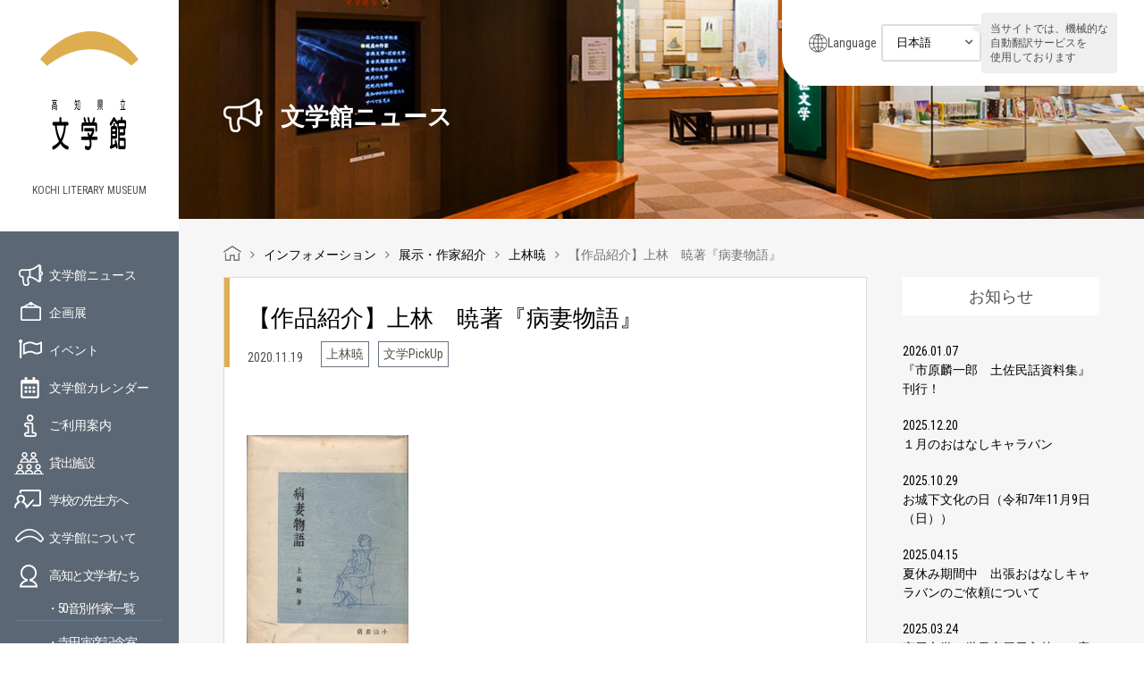

--- FILE ---
content_type: text/html; charset=UTF-8
request_url: https://www.kochi-bungaku.com/5744/
body_size: 15303
content:
<!DOCTYPE html>
<html lang="ja">
<head>
<meta charset="UTF-8">
<title>
【作品紹介】上林　暁著『病妻物語』 - 高知県立文学館</title>
<meta http-equiv="X-UA-Compatible" content="IE=edge,chrome=1" />
<meta name="viewport" id="viewport" content="width=device-width,initial-scale=1.0,minimum-scale=1.0,maximum-scale=1.0,user-scalable=no" />
<link rel="alternate" type="application/rss+xml" title="高知県立文学館" href="https://www.kochi-bungaku.com/feed/">
<link rel="stylesheet" href="https://www.kochi-bungaku.com/wp-content/themes/kochi-bungaku/css/font-awesome.min.css">
<link rel="stylesheet" href="https://www.kochi-bungaku.com/wp-content/themes/kochi-bungaku/js/bxslider/jquery.bxslider.css">
<link rel="stylesheet" href="https://www.kochi-bungaku.com/wp-content/themes/kochi-bungaku/css/slick.css">
<link rel="stylesheet" href="https://www.kochi-bungaku.com/wp-content/themes/kochi-bungaku/css/slick-theme.css">
<link rel="stylesheet" href="https://www.kochi-bungaku.com/wp-content/themes/kochi-bungaku/css/style.css">
<link rel="stylesheet" href="https://www.kochi-bungaku.com/wp-content/themes/kochi-bungaku/css/style_new.css">
<link rel="stylesheet" href="https://www.kochi-bungaku.com/wp-content/themes/kochi-bungaku/css/style_202203.css">
<link rel="stylesheet" href="https://www.kochi-bungaku.com/wp-content/themes/kochi-bungaku/css/editor-style.css">
<!-- Google Tag Manager --> 
<script>(function(w,d,s,l,i){w[l]=w[l]||[];w[l].push({'gtm.start':
new Date().getTime(),event:'gtm.js'});var f=d.getElementsByTagName(s)[0],
j=d.createElement(s),dl=l!='dataLayer'?'&l='+l:'';j.async=true;j.src=
'https://www.googletagmanager.com/gtm.js?id='+i+dl;f.parentNode.insertBefore(j,f);
})(window,document,'script','dataLayer','GTM-WHNVJSX');</script> 
<!-- End Google Tag Manager -->
<meta name='robots' content='index, follow, max-image-preview:large, max-snippet:-1, max-video-preview:-1' />

	<!-- This site is optimized with the Yoast SEO plugin v26.5 - https://yoast.com/wordpress/plugins/seo/ -->
	<meta name="description" content="【本の情報】 単行本：1948（昭和23）年６月小山書店刊" />
	<link rel="canonical" href="https://www.kochi-bungaku.com/5744/" />
	<meta property="og:locale" content="ja_JP" />
	<meta property="og:type" content="article" />
	<meta property="og:title" content="【作品紹介】上林　暁著『病妻物語』 - 高知県立文学館" />
	<meta property="og:description" content="【本の情報】 単行本：1948（昭和23）年６月小山書店刊" />
	<meta property="og:url" content="https://www.kochi-bungaku.com/5744/" />
	<meta property="og:site_name" content="高知県立文学館" />
	<meta property="article:published_time" content="2020-11-19T05:04:59+00:00" />
	<meta property="og:image" content="https://www.kochi-bungaku.com/wp-content/uploads/2020/10/659a5fe4a1f8925f2f336732ee6bd976-345x480.jpg" />
	<meta name="author" content="miwa_okamoto" />
	<meta name="twitter:card" content="summary_large_image" />
	<meta name="twitter:label1" content="執筆者" />
	<meta name="twitter:data1" content="miwa_okamoto" />
	<script type="application/ld+json" class="yoast-schema-graph">{"@context":"https://schema.org","@graph":[{"@type":"WebPage","@id":"https://www.kochi-bungaku.com/5744/","url":"https://www.kochi-bungaku.com/5744/","name":"【作品紹介】上林　暁著『病妻物語』 - 高知県立文学館","isPartOf":{"@id":"https://www.kochi-bungaku.com/#website"},"primaryImageOfPage":{"@id":"https://www.kochi-bungaku.com/5744/#primaryimage"},"image":{"@id":"https://www.kochi-bungaku.com/5744/#primaryimage"},"thumbnailUrl":"https://www.kochi-bungaku.com/wp-content/uploads/2020/10/659a5fe4a1f8925f2f336732ee6bd976-345x480.jpg","datePublished":"2020-11-19T05:04:59+00:00","author":{"@id":"https://www.kochi-bungaku.com/#/schema/person/ad4fa6e83e34e42dd7076bb6ab8a4316"},"description":"【本の情報】 単行本：1948（昭和23）年６月小山書店刊","breadcrumb":{"@id":"https://www.kochi-bungaku.com/5744/#breadcrumb"},"inLanguage":"ja","potentialAction":[{"@type":"ReadAction","target":["https://www.kochi-bungaku.com/5744/"]}]},{"@type":"ImageObject","inLanguage":"ja","@id":"https://www.kochi-bungaku.com/5744/#primaryimage","url":"https://www.kochi-bungaku.com/wp-content/uploads/2020/10/659a5fe4a1f8925f2f336732ee6bd976-scaled.jpg","contentUrl":"https://www.kochi-bungaku.com/wp-content/uploads/2020/10/659a5fe4a1f8925f2f336732ee6bd976-scaled.jpg","width":1839,"height":2560},{"@type":"BreadcrumbList","@id":"https://www.kochi-bungaku.com/5744/#breadcrumb","itemListElement":[{"@type":"ListItem","position":1,"name":"ホーム","item":"https://www.kochi-bungaku.com/"},{"@type":"ListItem","position":2,"name":"インフォメーション","item":"https://www.kochi-bungaku.com/information/"},{"@type":"ListItem","position":3,"name":"【作品紹介】上林　暁著『病妻物語』"}]},{"@type":"WebSite","@id":"https://www.kochi-bungaku.com/#website","url":"https://www.kochi-bungaku.com/","name":"高知県立文学館","description":"","potentialAction":[{"@type":"SearchAction","target":{"@type":"EntryPoint","urlTemplate":"https://www.kochi-bungaku.com/?s={search_term_string}"},"query-input":{"@type":"PropertyValueSpecification","valueRequired":true,"valueName":"search_term_string"}}],"inLanguage":"ja"},{"@type":"Person","@id":"https://www.kochi-bungaku.com/#/schema/person/ad4fa6e83e34e42dd7076bb6ab8a4316","name":"miwa_okamoto","image":{"@type":"ImageObject","inLanguage":"ja","@id":"https://www.kochi-bungaku.com/#/schema/person/image/","url":"https://secure.gravatar.com/avatar/c6ac894f425062a21eb2d6d7d2c1685bc140f476ca807b79692935b222ddc9bc?s=96&d=mm&r=g","contentUrl":"https://secure.gravatar.com/avatar/c6ac894f425062a21eb2d6d7d2c1685bc140f476ca807b79692935b222ddc9bc?s=96&d=mm&r=g","caption":"miwa_okamoto"},"url":"https://www.kochi-bungaku.com/author/miwa_okamoto/"}]}</script>
	<!-- / Yoast SEO plugin. -->


<link rel='dns-prefetch' href='//stats.wp.com' />
<link rel='dns-prefetch' href='//v0.wordpress.com' />
<link rel="alternate" title="oEmbed (JSON)" type="application/json+oembed" href="https://www.kochi-bungaku.com/wp-json/oembed/1.0/embed?url=https%3A%2F%2Fwww.kochi-bungaku.com%2F5744%2F" />
<link rel="alternate" title="oEmbed (XML)" type="text/xml+oembed" href="https://www.kochi-bungaku.com/wp-json/oembed/1.0/embed?url=https%3A%2F%2Fwww.kochi-bungaku.com%2F5744%2F&#038;format=xml" />
<style id='wp-img-auto-sizes-contain-inline-css' type='text/css'>
img:is([sizes=auto i],[sizes^="auto," i]){contain-intrinsic-size:3000px 1500px}
/*# sourceURL=wp-img-auto-sizes-contain-inline-css */
</style>
<style id='wp-emoji-styles-inline-css' type='text/css'>

	img.wp-smiley, img.emoji {
		display: inline !important;
		border: none !important;
		box-shadow: none !important;
		height: 1em !important;
		width: 1em !important;
		margin: 0 0.07em !important;
		vertical-align: -0.1em !important;
		background: none !important;
		padding: 0 !important;
	}
/*# sourceURL=wp-emoji-styles-inline-css */
</style>
<style id='wp-block-library-inline-css' type='text/css'>
:root{--wp-block-synced-color:#7a00df;--wp-block-synced-color--rgb:122,0,223;--wp-bound-block-color:var(--wp-block-synced-color);--wp-editor-canvas-background:#ddd;--wp-admin-theme-color:#007cba;--wp-admin-theme-color--rgb:0,124,186;--wp-admin-theme-color-darker-10:#006ba1;--wp-admin-theme-color-darker-10--rgb:0,107,160.5;--wp-admin-theme-color-darker-20:#005a87;--wp-admin-theme-color-darker-20--rgb:0,90,135;--wp-admin-border-width-focus:2px}@media (min-resolution:192dpi){:root{--wp-admin-border-width-focus:1.5px}}.wp-element-button{cursor:pointer}:root .has-very-light-gray-background-color{background-color:#eee}:root .has-very-dark-gray-background-color{background-color:#313131}:root .has-very-light-gray-color{color:#eee}:root .has-very-dark-gray-color{color:#313131}:root .has-vivid-green-cyan-to-vivid-cyan-blue-gradient-background{background:linear-gradient(135deg,#00d084,#0693e3)}:root .has-purple-crush-gradient-background{background:linear-gradient(135deg,#34e2e4,#4721fb 50%,#ab1dfe)}:root .has-hazy-dawn-gradient-background{background:linear-gradient(135deg,#faaca8,#dad0ec)}:root .has-subdued-olive-gradient-background{background:linear-gradient(135deg,#fafae1,#67a671)}:root .has-atomic-cream-gradient-background{background:linear-gradient(135deg,#fdd79a,#004a59)}:root .has-nightshade-gradient-background{background:linear-gradient(135deg,#330968,#31cdcf)}:root .has-midnight-gradient-background{background:linear-gradient(135deg,#020381,#2874fc)}:root{--wp--preset--font-size--normal:16px;--wp--preset--font-size--huge:42px}.has-regular-font-size{font-size:1em}.has-larger-font-size{font-size:2.625em}.has-normal-font-size{font-size:var(--wp--preset--font-size--normal)}.has-huge-font-size{font-size:var(--wp--preset--font-size--huge)}.has-text-align-center{text-align:center}.has-text-align-left{text-align:left}.has-text-align-right{text-align:right}.has-fit-text{white-space:nowrap!important}#end-resizable-editor-section{display:none}.aligncenter{clear:both}.items-justified-left{justify-content:flex-start}.items-justified-center{justify-content:center}.items-justified-right{justify-content:flex-end}.items-justified-space-between{justify-content:space-between}.screen-reader-text{border:0;clip-path:inset(50%);height:1px;margin:-1px;overflow:hidden;padding:0;position:absolute;width:1px;word-wrap:normal!important}.screen-reader-text:focus{background-color:#ddd;clip-path:none;color:#444;display:block;font-size:1em;height:auto;left:5px;line-height:normal;padding:15px 23px 14px;text-decoration:none;top:5px;width:auto;z-index:100000}html :where(.has-border-color){border-style:solid}html :where([style*=border-top-color]){border-top-style:solid}html :where([style*=border-right-color]){border-right-style:solid}html :where([style*=border-bottom-color]){border-bottom-style:solid}html :where([style*=border-left-color]){border-left-style:solid}html :where([style*=border-width]){border-style:solid}html :where([style*=border-top-width]){border-top-style:solid}html :where([style*=border-right-width]){border-right-style:solid}html :where([style*=border-bottom-width]){border-bottom-style:solid}html :where([style*=border-left-width]){border-left-style:solid}html :where(img[class*=wp-image-]){height:auto;max-width:100%}:where(figure){margin:0 0 1em}html :where(.is-position-sticky){--wp-admin--admin-bar--position-offset:var(--wp-admin--admin-bar--height,0px)}@media screen and (max-width:600px){html :where(.is-position-sticky){--wp-admin--admin-bar--position-offset:0px}}

/*# sourceURL=wp-block-library-inline-css */
</style><style id='global-styles-inline-css' type='text/css'>
:root{--wp--preset--aspect-ratio--square: 1;--wp--preset--aspect-ratio--4-3: 4/3;--wp--preset--aspect-ratio--3-4: 3/4;--wp--preset--aspect-ratio--3-2: 3/2;--wp--preset--aspect-ratio--2-3: 2/3;--wp--preset--aspect-ratio--16-9: 16/9;--wp--preset--aspect-ratio--9-16: 9/16;--wp--preset--color--black: #000000;--wp--preset--color--cyan-bluish-gray: #abb8c3;--wp--preset--color--white: #ffffff;--wp--preset--color--pale-pink: #f78da7;--wp--preset--color--vivid-red: #cf2e2e;--wp--preset--color--luminous-vivid-orange: #ff6900;--wp--preset--color--luminous-vivid-amber: #fcb900;--wp--preset--color--light-green-cyan: #7bdcb5;--wp--preset--color--vivid-green-cyan: #00d084;--wp--preset--color--pale-cyan-blue: #8ed1fc;--wp--preset--color--vivid-cyan-blue: #0693e3;--wp--preset--color--vivid-purple: #9b51e0;--wp--preset--gradient--vivid-cyan-blue-to-vivid-purple: linear-gradient(135deg,rgb(6,147,227) 0%,rgb(155,81,224) 100%);--wp--preset--gradient--light-green-cyan-to-vivid-green-cyan: linear-gradient(135deg,rgb(122,220,180) 0%,rgb(0,208,130) 100%);--wp--preset--gradient--luminous-vivid-amber-to-luminous-vivid-orange: linear-gradient(135deg,rgb(252,185,0) 0%,rgb(255,105,0) 100%);--wp--preset--gradient--luminous-vivid-orange-to-vivid-red: linear-gradient(135deg,rgb(255,105,0) 0%,rgb(207,46,46) 100%);--wp--preset--gradient--very-light-gray-to-cyan-bluish-gray: linear-gradient(135deg,rgb(238,238,238) 0%,rgb(169,184,195) 100%);--wp--preset--gradient--cool-to-warm-spectrum: linear-gradient(135deg,rgb(74,234,220) 0%,rgb(151,120,209) 20%,rgb(207,42,186) 40%,rgb(238,44,130) 60%,rgb(251,105,98) 80%,rgb(254,248,76) 100%);--wp--preset--gradient--blush-light-purple: linear-gradient(135deg,rgb(255,206,236) 0%,rgb(152,150,240) 100%);--wp--preset--gradient--blush-bordeaux: linear-gradient(135deg,rgb(254,205,165) 0%,rgb(254,45,45) 50%,rgb(107,0,62) 100%);--wp--preset--gradient--luminous-dusk: linear-gradient(135deg,rgb(255,203,112) 0%,rgb(199,81,192) 50%,rgb(65,88,208) 100%);--wp--preset--gradient--pale-ocean: linear-gradient(135deg,rgb(255,245,203) 0%,rgb(182,227,212) 50%,rgb(51,167,181) 100%);--wp--preset--gradient--electric-grass: linear-gradient(135deg,rgb(202,248,128) 0%,rgb(113,206,126) 100%);--wp--preset--gradient--midnight: linear-gradient(135deg,rgb(2,3,129) 0%,rgb(40,116,252) 100%);--wp--preset--font-size--small: 13px;--wp--preset--font-size--medium: 20px;--wp--preset--font-size--large: 36px;--wp--preset--font-size--x-large: 42px;--wp--preset--spacing--20: 0.44rem;--wp--preset--spacing--30: 0.67rem;--wp--preset--spacing--40: 1rem;--wp--preset--spacing--50: 1.5rem;--wp--preset--spacing--60: 2.25rem;--wp--preset--spacing--70: 3.38rem;--wp--preset--spacing--80: 5.06rem;--wp--preset--shadow--natural: 6px 6px 9px rgba(0, 0, 0, 0.2);--wp--preset--shadow--deep: 12px 12px 50px rgba(0, 0, 0, 0.4);--wp--preset--shadow--sharp: 6px 6px 0px rgba(0, 0, 0, 0.2);--wp--preset--shadow--outlined: 6px 6px 0px -3px rgb(255, 255, 255), 6px 6px rgb(0, 0, 0);--wp--preset--shadow--crisp: 6px 6px 0px rgb(0, 0, 0);}:where(.is-layout-flex){gap: 0.5em;}:where(.is-layout-grid){gap: 0.5em;}body .is-layout-flex{display: flex;}.is-layout-flex{flex-wrap: wrap;align-items: center;}.is-layout-flex > :is(*, div){margin: 0;}body .is-layout-grid{display: grid;}.is-layout-grid > :is(*, div){margin: 0;}:where(.wp-block-columns.is-layout-flex){gap: 2em;}:where(.wp-block-columns.is-layout-grid){gap: 2em;}:where(.wp-block-post-template.is-layout-flex){gap: 1.25em;}:where(.wp-block-post-template.is-layout-grid){gap: 1.25em;}.has-black-color{color: var(--wp--preset--color--black) !important;}.has-cyan-bluish-gray-color{color: var(--wp--preset--color--cyan-bluish-gray) !important;}.has-white-color{color: var(--wp--preset--color--white) !important;}.has-pale-pink-color{color: var(--wp--preset--color--pale-pink) !important;}.has-vivid-red-color{color: var(--wp--preset--color--vivid-red) !important;}.has-luminous-vivid-orange-color{color: var(--wp--preset--color--luminous-vivid-orange) !important;}.has-luminous-vivid-amber-color{color: var(--wp--preset--color--luminous-vivid-amber) !important;}.has-light-green-cyan-color{color: var(--wp--preset--color--light-green-cyan) !important;}.has-vivid-green-cyan-color{color: var(--wp--preset--color--vivid-green-cyan) !important;}.has-pale-cyan-blue-color{color: var(--wp--preset--color--pale-cyan-blue) !important;}.has-vivid-cyan-blue-color{color: var(--wp--preset--color--vivid-cyan-blue) !important;}.has-vivid-purple-color{color: var(--wp--preset--color--vivid-purple) !important;}.has-black-background-color{background-color: var(--wp--preset--color--black) !important;}.has-cyan-bluish-gray-background-color{background-color: var(--wp--preset--color--cyan-bluish-gray) !important;}.has-white-background-color{background-color: var(--wp--preset--color--white) !important;}.has-pale-pink-background-color{background-color: var(--wp--preset--color--pale-pink) !important;}.has-vivid-red-background-color{background-color: var(--wp--preset--color--vivid-red) !important;}.has-luminous-vivid-orange-background-color{background-color: var(--wp--preset--color--luminous-vivid-orange) !important;}.has-luminous-vivid-amber-background-color{background-color: var(--wp--preset--color--luminous-vivid-amber) !important;}.has-light-green-cyan-background-color{background-color: var(--wp--preset--color--light-green-cyan) !important;}.has-vivid-green-cyan-background-color{background-color: var(--wp--preset--color--vivid-green-cyan) !important;}.has-pale-cyan-blue-background-color{background-color: var(--wp--preset--color--pale-cyan-blue) !important;}.has-vivid-cyan-blue-background-color{background-color: var(--wp--preset--color--vivid-cyan-blue) !important;}.has-vivid-purple-background-color{background-color: var(--wp--preset--color--vivid-purple) !important;}.has-black-border-color{border-color: var(--wp--preset--color--black) !important;}.has-cyan-bluish-gray-border-color{border-color: var(--wp--preset--color--cyan-bluish-gray) !important;}.has-white-border-color{border-color: var(--wp--preset--color--white) !important;}.has-pale-pink-border-color{border-color: var(--wp--preset--color--pale-pink) !important;}.has-vivid-red-border-color{border-color: var(--wp--preset--color--vivid-red) !important;}.has-luminous-vivid-orange-border-color{border-color: var(--wp--preset--color--luminous-vivid-orange) !important;}.has-luminous-vivid-amber-border-color{border-color: var(--wp--preset--color--luminous-vivid-amber) !important;}.has-light-green-cyan-border-color{border-color: var(--wp--preset--color--light-green-cyan) !important;}.has-vivid-green-cyan-border-color{border-color: var(--wp--preset--color--vivid-green-cyan) !important;}.has-pale-cyan-blue-border-color{border-color: var(--wp--preset--color--pale-cyan-blue) !important;}.has-vivid-cyan-blue-border-color{border-color: var(--wp--preset--color--vivid-cyan-blue) !important;}.has-vivid-purple-border-color{border-color: var(--wp--preset--color--vivid-purple) !important;}.has-vivid-cyan-blue-to-vivid-purple-gradient-background{background: var(--wp--preset--gradient--vivid-cyan-blue-to-vivid-purple) !important;}.has-light-green-cyan-to-vivid-green-cyan-gradient-background{background: var(--wp--preset--gradient--light-green-cyan-to-vivid-green-cyan) !important;}.has-luminous-vivid-amber-to-luminous-vivid-orange-gradient-background{background: var(--wp--preset--gradient--luminous-vivid-amber-to-luminous-vivid-orange) !important;}.has-luminous-vivid-orange-to-vivid-red-gradient-background{background: var(--wp--preset--gradient--luminous-vivid-orange-to-vivid-red) !important;}.has-very-light-gray-to-cyan-bluish-gray-gradient-background{background: var(--wp--preset--gradient--very-light-gray-to-cyan-bluish-gray) !important;}.has-cool-to-warm-spectrum-gradient-background{background: var(--wp--preset--gradient--cool-to-warm-spectrum) !important;}.has-blush-light-purple-gradient-background{background: var(--wp--preset--gradient--blush-light-purple) !important;}.has-blush-bordeaux-gradient-background{background: var(--wp--preset--gradient--blush-bordeaux) !important;}.has-luminous-dusk-gradient-background{background: var(--wp--preset--gradient--luminous-dusk) !important;}.has-pale-ocean-gradient-background{background: var(--wp--preset--gradient--pale-ocean) !important;}.has-electric-grass-gradient-background{background: var(--wp--preset--gradient--electric-grass) !important;}.has-midnight-gradient-background{background: var(--wp--preset--gradient--midnight) !important;}.has-small-font-size{font-size: var(--wp--preset--font-size--small) !important;}.has-medium-font-size{font-size: var(--wp--preset--font-size--medium) !important;}.has-large-font-size{font-size: var(--wp--preset--font-size--large) !important;}.has-x-large-font-size{font-size: var(--wp--preset--font-size--x-large) !important;}
/*# sourceURL=global-styles-inline-css */
</style>

<style id='classic-theme-styles-inline-css' type='text/css'>
/*! This file is auto-generated */
.wp-block-button__link{color:#fff;background-color:#32373c;border-radius:9999px;box-shadow:none;text-decoration:none;padding:calc(.667em + 2px) calc(1.333em + 2px);font-size:1.125em}.wp-block-file__button{background:#32373c;color:#fff;text-decoration:none}
/*# sourceURL=/wp-includes/css/classic-themes.min.css */
</style>
<link rel='stylesheet' id='wc-shortcodes-style-css' href='https://www.kochi-bungaku.com/wp-content/plugins/wc-shortcodes/public/assets/css/style.css?ver=3.46' type='text/css' media='all' />
<link rel='stylesheet' id='wordpresscanvas-font-awesome-css' href='https://www.kochi-bungaku.com/wp-content/plugins/wc-shortcodes/public/assets/css/font-awesome.min.css?ver=4.7.0' type='text/css' media='all' />
<script type="text/javascript" src="https://www.kochi-bungaku.com/wp-includes/js/jquery/jquery.min.js?ver=3.7.1" id="jquery-core-js"></script>
<script type="text/javascript" src="https://www.kochi-bungaku.com/wp-includes/js/jquery/jquery-migrate.min.js?ver=3.4.1" id="jquery-migrate-js"></script>
<link rel="https://api.w.org/" href="https://www.kochi-bungaku.com/wp-json/" /><link rel="alternate" title="JSON" type="application/json" href="https://www.kochi-bungaku.com/wp-json/wp/v2/posts/5744" /><link rel="EditURI" type="application/rsd+xml" title="RSD" href="https://www.kochi-bungaku.com/xmlrpc.php?rsd" />
<link rel='shortlink' href='https://wp.me/p7XtXH-1uE' />
<link rel="Shortcut Icon" type="image/x-icon" href="https://www.kochi-bungaku.com/wp-content/uploads/2016/09/favicon.png" />
<link rel="apple-touch-icon-precomposed" href="https://www.kochi-bungaku.com/wp-content/uploads/2016/09/apple-touch-icon.png" />
	<style>img#wpstats{display:none}</style>
		</head>
<body class="wp-singular post-template-default single single-post postid-5744 single-format-standard wp-theme-kochi-bungaku wc-shortcodes-font-awesome-enabled">
<!-- Google Tag Manager (noscript) -->
<noscript>
<iframe src="https://www.googletagmanager.com/ns.html?id=GTM-WHNVJSX"
height="0" width="0" style="display:none;visibility:hidden"></iframe>
</noscript>
<!-- End Google Tag Manager (noscript) -->
<div id="wrapper">
<header class="header-global">
	<div class="header-inner">
		<div class="logos">
			<h1><a href="https://www.kochi-bungaku.com/"><img decoding="async" src="https://www.kochi-bungaku.com/wp-content/themes/kochi-bungaku/img/common/logo.png" alt="高知県立文学館" width="110"></a></h1>
			<em>KOCHI LITERARY MUSEUM</em> </div>
		<div class="sp_menu sp"><a href="#"><img decoding="async" src="https://www.kochi-bungaku.com/wp-content/themes/kochi-bungaku/img/common/sp_menu.png" alt="メニュー"></a></div>
	</div>
	<div class="side_inner">
		<ul class="nav pc">
			<li class="nav__info"><a href="https://www.kochi-bungaku.com/information/">文学館ニュース</a></li>
			<li class="nav__exhi"><a href="https://www.kochi-bungaku.com/exhibition/">企画展</a></li>
			<li class="nav__even"><a href="https://www.kochi-bungaku.com/event/">イベント</a></li>
			<li class="nav__cale"><a href="https://www.kochi-bungaku.com/calendar/">文学館カレンダー</a></li>
			<li class="nav__guid"><a href="https://www.kochi-bungaku.com/guide/">ご利用案内</a></li>
			<li class="nav__rent"><a href="https://www.kochi-bungaku.com/guide/#anchor02">貸出施設</a></li>
			<li class="nav__teac"><a href="https://www.kochi-bungaku.com/guide/#anchor01">学校の先生方へ</a></li>
			<li class="nav__abou"><a href="https://www.kochi-bungaku.com/about/">文学館について</a></li>
			<li class="nav__lite"> <a href="https://www.kochi-bungaku.com/about/literature_who/">高知と文学者たち</a>
				<ol>
					<li><a href="https://www.kochi-bungaku.com/sakka/">・50音別作家一覧</a></li>
					<li><a href="https://www.kochi-bungaku.com/teradatorahiko/">・寺田寅彦記念室</a></li>
					<li><a href="https://www.kochi-bungaku.com/miyaotomiko/">・宮尾文学の世界</a></li>
				</ol>
			</li>
			<li class="nav__shop"><a href="https://www.kochi-bungaku.com/shop/">ミュージアムショップ</a></li>
			<li class="nav__bull"><a href="https://www.kochi-bungaku.com/363/">館報</a></li>
			<li class="nav__leaflet"><a href="https://www.kochi-bungaku.com/leaflet/">リーフレット</a></li>
		</ul>
		<!--      <ul class="sub_nav pc">--> 
		<!--          <li><a href="-->
				<!--/guide/#anchor02">貸出施設</a></li>--> 
		<!----> 
		<!--          <li><a href="-->
				<!--/cate04/">ひとことブログ</a></li>--> 
		<!--          <li><a href="-->
				<!--/363/">館報</a></li>--> 
		<!--      </ul>--> 
	</div>
	<div id="sp_nav">
		<div class="sp_nav_box">
			<div class="sp_nav_sns">
				<ul class="cf">
					<li></li>
					<li></li>
					<li></li>
					<li></li>
					<li></li>
					<li></li>
					<li></li>
					<li></li>
					<li></li>
					<li></li>
					<li></li>
					<li></li>
					<li></li>
					<li></li>
					<li></li>
					<li></li>
					<li></li>
					<li></li>
					<li class="sns_li"><a href="https://www.facebook.com/kochi.literary.museum/" target="_blank"><i class="fa fa-facebook-square" aria-hidden="true"></i></a></li>
					<li class="sns_li"><a href="https://twitter.com/kochi_bungaku" target="_blank"><img src="https://www.kochi-bungaku.com/wp-content/themes/kochi-bungaku/img/common/icn-x-white.png" alt="" style="width: 30px;height: auto;"></a></li>
				</ul>
			</div>
			<div class="sp_nav_bg">
				<div class="sp_header cf">
					<div class="sp_header__logo"><a href="https://www.kochi-bungaku.com/"><img decoding="async" src="https://www.kochi-bungaku.com/wp-content/themes/kochi-bungaku/img/common/sp_menu_logo.png" alt="高知県立文学館" width="42"></a></div>
					<div class="sp_menu_close"><a href="javascript:void(0);"><img decoding="async" src="https://www.kochi-bungaku.com/wp-content/themes/kochi-bungaku/img/common/menu_close.png" alt="閉じる"></a></div>
				</div>
				<div class="header-language sp-lang">
					<div class="language-ttl">Language</div>
					<div class="language-container">
						<form name="formlink">
							<select name="selectlink" class="selectlink" onchange="if(this.value){location.href=this.value;}">
								<option value="https://www.kochi-bungaku.com/">日本語</option>
								<option value="https://www-kochi--bungaku-com.translate.goog/?_x_tr_sl=ja&_x_tr_tl=en&_x_tr_hl=ja&_x_tr_pto=wapp">English</option>
								<option value="https://www-kochi--bungaku-com.translate.goog/?_x_tr_sl=ja&_x_tr_tl=zh-TW&_x_tr_hl=ja&_x_tr_pto=wapp">中文（繁体）</option>
								<option value="https://www-kochi--bungaku-com.translate.goog/?_x_tr_sl=ja&_x_tr_tl=zh-CN&_x_tr_hl=ja&_x_tr_pto=wapp">中文（簡体）</option>
								<option value="https://www-kochi--bungaku-com.translate.goog/?_x_tr_sl=ja&_x_tr_tl=ko&_x_tr_hl=ja&_x_tr_pto=wapp">한국어</option>
							</select>
						</form>
					</div>
				</div>
				<!-- /.header-language -->

				<ul class="sp_nav_ul cf">
					<li class="nav__acce"><a href="https://www.kochi-bungaku.com#accessmap">アクセスマップ</a></li>
					<li class="nav__info"><a href="https://www.kochi-bungaku.com/information/">文学館ニュース</a></li>
					<li class="nav__exhi"><a href="https://www.kochi-bungaku.com/exhibition/">企画展</a></li>
					<li class="nav__even"><a href="https://www.kochi-bungaku.com/event/">イベント</a></li>
					<li class="nav__cale"><a href="https://www.kochi-bungaku.com/calendar/">文学館カレンダー</a></li>
					<li class="nav__guid"><a href="https://www.kochi-bungaku.com/guide/">ご利用案内</a></li>
					<li class="nav__rent"><a href="https://www.kochi-bungaku.com/guide/#anchor02">貸出施設</a></li>
					<li class="nav__teac"><a href="https://www.kochi-bungaku.com/guide/#anchor01">学校の先生方へ</a></li>
					<li class="nav__abou"><a href="https://www.kochi-bungaku.com/about/">文学館について</a></li>
					<li class="nav__lite"> <a href="https://www.kochi-bungaku.com/about/literature_who/">高知と文学者たち</a>
						<ol>
							<li><a href="#">・50音別作家一覧</a></li>
							<li><a href="https://www.kochi-bungaku.com/teradatorahiko/">・寺田寅彦記念室</a></li>
							<li><a href="https://www.kochi-bungaku.com/miyaotomiko/">・宮尾文学の世界</a></li>
						</ol>
					</li>
					<li class="nav__shop"><a href="https://www.kochi-bungaku.com/shop/">ミュージアムショップ</a></li>
					<li class="nav__bull"><a href="https://www.kochi-bungaku.com/363/">館報</a></li>
					<li class="nav__leaflet"><a href="https://www.kochi-bungaku.com/leaflet/">リーフレット</a></li>
					<li class="nav__poli"><a href="https://www.kochi-bungaku.com/policy/">個人情報保護方針</a></li>
				</ul>
			</div>
		</div>
	</div>
	<div class="header-inner pc">
		<div class="side_banner">
			<ul class="cf">
				<li> <a href="https://www.youtube.com/channel/UCF2dXliJp9VEDQsJxaOegdg/videos" target="_blank"><img decoding="async" src="https://www.kochi-bungaku.com/wp-content/themes/kochi-bungaku/img/common/movie_banner.jpg" alt="文学館の紹介動画" width="100%"></a> </li>
				<li> <a href="https://jmapps.ne.jp/kochibun/" target="_blank"><img decoding="async" src="https://www.kochi-bungaku.com/wp-content/themes/kochi-bungaku/img/common/syuzosiryokensaku.jpg" alt="収蔵資料検索" width="100%"></a> </li>
				<li> <a href="http://www.kochi-bunkazaidan.or.jp/" target="_blank"><img decoding="async" src="https://www.kochi-bungaku.com/wp-content/themes/kochi-bungaku/img/common/banner01.png" alt="高知県文化財団"></a> </li>
			</ul>
		</div>
		<div class="sns c-sns">
			<ul class="c-sns__bnr cf">
				<li> <a href="https://www.facebook.com/kochi.literary.museum/" target="_blank"><img decoding="async" src="https://www.kochi-bungaku.com/wp-content/themes/kochi-bungaku/img/common/facebook_bnr.png" alt="高知県立文学館 Facebookページ" width="100%"></a> </li>
				<li> <a href="https://twitter.com/kochi_bungaku" target="_blank"><img decoding="async" src="https://www.kochi-bungaku.com/wp-content/themes/kochi-bungaku/img/common/x_bnr.png" alt="高知県立文学館 Twitter" width="100%"></a> </li>
			</ul>
			<div class="character"> </div>
		</div>
			</div>
</header>
<div id="content">
<div class="header-language pc-lang">
	<div class="language-ttl">Language</div>
	<div class="language-container">
		<form name="formlink">
			<select name="selectlink" class="selectlink" onchange="if(this.value){location.href=this.value;}">
				<option value="https://www.kochi-bungaku.com/">日本語</option>
				<option value="https://www-kochi--bungaku-com.translate.goog/?_x_tr_sl=ja&_x_tr_tl=en&_x_tr_hl=ja&_x_tr_pto=wapp">English</option>
				<option value="https://www-kochi--bungaku-com.translate.goog/?_x_tr_sl=ja&_x_tr_tl=zh-TW&_x_tr_hl=ja&_x_tr_pto=wapp">中文（繁体）</option>
				<option value="https://www-kochi--bungaku-com.translate.goog/?_x_tr_sl=ja&_x_tr_tl=zh-CN&_x_tr_hl=ja&_x_tr_pto=wapp">中文（簡体）</option>
				<option value="https://www-kochi--bungaku-com.translate.goog/?_x_tr_sl=ja&_x_tr_tl=ko&_x_tr_hl=ja&_x_tr_pto=wapp">한국어</option>
			</select>
		</form>
	</div>
	<p class="note">当サイトでは、機械的な<br>
		自動翻訳サービスを<br>
		使用しております</p>
</div>
<!-- /.header-language --> 

    <div id="main_visual_hierarchy">
      <div class="pc"><img decoding="async" src="https://www.kochi-bungaku.com/wp-content/themes/kochi-bungaku/img/information/mainimg.png" alt="文学館ニュース"></div>
      <div class="sp"><img decoding="async" src="https://www.kochi-bungaku.com/wp-content/themes/kochi-bungaku/img/information/sp_mainimg.png" alt="文学館ニュース"></div>
      <div class="main_visual_hierarchy_h1">
        <div class="inner_left_box">
        <h1 class="information_h1">文学館ニュース</h1>
        </div>
      </div>
    </div>
    <div class="breadcrumb-bg breadcrumb-default">
      <div class="inner_left_box">
        <div class="breadcrumb">
          <!-- Breadcrumb NavXT 7.5.0 -->
<a title="高知県立文学館" href="https://www.kochi-bungaku.com"><i class="crumb_home"></i></a><i class="fa fa-angle-right"></i><span property="itemListElement" typeof="ListItem"><a property="item" typeof="WebPage" title="インフォメーションへ移動" href="https://www.kochi-bungaku.com/information/" class="post-root post post-post"><span property="name">インフォメーション</span></a><meta property="position" content="2"></span><i class="fa fa-angle-right"></i><span property="itemListElement" typeof="ListItem"><a property="item" typeof="WebPage" title="展示・作家紹介のカテゴリーアーカイブへ移動" href="https://www.kochi-bungaku.com/cate01/" class="taxonomy category"><span property="name">展示・作家紹介</span></a><meta property="position" content="3"></span><i class="fa fa-angle-right"></i><span property="itemListElement" typeof="ListItem"><a property="item" typeof="WebPage" title="上林暁のカテゴリーアーカイブへ移動" href="https://www.kochi-bungaku.com/cate01/kambayashi_akatsuki/" class="taxonomy category"><span property="name">上林暁</span></a><meta property="position" content="4"></span><i class="fa fa-angle-right"></i><span property="itemListElement" typeof="ListItem"><span property="name">【作品紹介】上林　暁著『病妻物語』</span><meta property="position" content="5"></span>        </div>
      </div>
    </div>

    <article class="information_article">
      <div class="inner_box cf">
        <div class="main">

          
          <section id="post-5744" class="information_section">
            <div class="ttl">
              <h1><a href="https://www.kochi-bungaku.com/5744/">【作品紹介】上林　暁著『病妻物語』</a></h1>
              <div class="info_date">2020.11.19</div>
              <div class="cat">
                                <ul class="cf">
                                      <li>上林暁</li>
                                      <li>文学PickUp</li>
                                  </ul>
                              </div>
            </div>
            <p class="info_haedimg">
              
            </p>
            <div class="information_data editor_area">
              <p><img decoding="async" class="wp-image-5745 alignleft" src="https://www.kochi-bungaku.com/wp-content/uploads/2020/10/659a5fe4a1f8925f2f336732ee6bd976-345x480.jpg" alt="" width="181" height="262" /></p>
<p>【本の情報】<br />
単行本：1948（昭和23）年６月小山書店刊<br />
収録作品：「林檎汁」（昭和14年9月）／「明月記」（昭和17年10月）／「非歌」（昭和15年12月、昭和16年4月）／「命の家」（昭和19年5月）／「晩春日記」（昭和19年5月）／「現世図絵」（昭和21年1月7日）／「聖ヨハネ病院にて」（昭和21年3月）／「嬬（つま）恋い」（昭和21年7月29日）　※年月日は本書の各作品末尾に記されているもので、作品執筆の日付と思われる。</p>
<p>【作品について】<br />
昭和14年に妻が発病し、昭和21年5月に亡くなるまで、8年に渡る闘病生活を支えた上林は、妻の看病をしながらその時々に病妻ものの作品を発表しました。<br />
闘病初期に書かれた「林檎汁」にはじまり、臨終に間に合わなかった無念や妻への思いを切々と綴った「嬬恋い」まで、それぞれの作品で病状の一進一退と、妻を看取る自身の心情、子どもたちの様子がつぶさに描かれています。<br />
『病妻物語』は、「病妻もの」として発表した作品の中から主軸となる8作品を、妻の死後1冊にまとめて自選創作集として出版したものであり、上林はこの『病妻物語』は、「私の文学的境涯において、最も大切なものとなろう」と述べています。<br />
中でも「聖ヨハネ病院にて」は最もよく知られた作品です。妻が亡くなる2か月前の昭和21年3月に執筆されたもので、前年の10月に、妻の付き添いで聖ヨハネ会桜町病院に寝泊まりした十日間の様子が記されています。<br />
敗戦間もない頃に書かれたこの作品には、食べ物をめぐるエゴイスティックな感情と病める妻へのいたわりの気持ちとの間での葛藤がありのままに綴られ、そしてそれを超越した無垢な夫婦愛が描かれています。<br />
この作品は「展望」8号で作家・評論家の臼井吉見に激賞され、病妻ものの頂点として、上林の代表作の一つとなりました。</p>
                            
                            
                            
                            


            </div>

          </section>

                <div class="neighbors cf">
                    <a class="prev" href="https://www.kochi-bungaku.com/852/" title="前の記事へ">
          <span class="neighbors_link_icon">前へ</span>
          </a>
                    <a class="list" href="https://www.kochi-bungaku.com/exhibition/" title="一覧へ">
          <span class="neighbors_link_icon">一覧へ</span>
          </a>
                    <a class="next" href="https://www.kochi-bungaku.com/846/" title="次の記事へ">
          <span class="neighbors_link_icon">次へ</span>
          </a>
                  </div>
        

        </div>
        <div class="side">
  <div class="side_widget">
    <h2>お知らせ</h2>

        <ul class="cf">
        <a href="https://www.kochi-bungaku.com/10786/"><li><span>2026.01.07</span>『市原麟一郎　土佐民話資料集』刊行！</li></a>
        <a href="https://www.kochi-bungaku.com/10761/"><li><span>2025.12.20</span>１月のおはなしキャラバン</li></a>
        <a href="https://www.kochi-bungaku.com/10642/"><li><span>2025.10.29</span>お城下文化の日（令和7年11月9日（日））</li></a>
        <a href="https://www.kochi-bungaku.com/10190/"><li><span>2025.04.15</span>夏休み期間中　出張おはなしキャラバンのご依頼について</li></a>
        <a href="https://www.kochi-bungaku.com/10120/"><li><span>2025.03.24</span>宮尾文学の世界室展示入替のご案内</li></a>
        </ul>
  </div>
  <div class="side_widget">
    <h2>ひとことブログ</h2>
        <ul class="cf">
        <a href="https://www.kochi-bungaku.com/10793/"><li><span>2026.01.08</span>怖い文学展、準備中です！</li></a>
        <a href="https://www.kochi-bungaku.com/10767/"><li><span>2026.01.01</span>新年ごあいさつ</li></a>
        <a href="https://www.kochi-bungaku.com/10752/"><li><span>2025.12.10</span>師走を迎えて</li></a>
        <a href="https://www.kochi-bungaku.com/10707/"><li><span>2025.11.26</span>あなたの文化・芸術はどこから？ 私はお城のまわりから！</li></a>
        <a href="https://www.kochi-bungaku.com/10681/"><li><span>2025.11.12</span>第28回児童生徒文学作品朗読コンクール　県審査・記念講演会</li></a>
        </ul>
  </div>
  <div class="side_widget">
    <h2>文学Pickup</h2>
        <ul class="cf">
        <a href="https://www.kochi-bungaku.com/10786/"><li><span>2026.01.07</span>『市原麟一郎　土佐民話資料集』刊行！</li></a>
        <a href="https://www.kochi-bungaku.com/5149/"><li><span>2021.03.16</span>【作品紹介】中脇初枝著『きみはいい子』</li></a>
        <a href="https://www.kochi-bungaku.com/5750/"><li><span>2020.11.19</span>【資料紹介】 上林暁　ノート「ブランデン教授講義録」</li></a>
        <a href="https://www.kochi-bungaku.com/6091/"><li><span>2021.03.16</span>【作品紹介】吉田類『酒場詩人の美学』</li></a>
        <a href="https://www.kochi-bungaku.com/5578/"><li><span>2021.01.11</span>【作品紹介】有川ひろ著『倒れるときは前のめり』</li></a>
        </ul>
  </div>
  <div class="side_widget">
    <h2>展示・作家紹介</h2>
    <ul class="inherit_ul cf">
      	<li class="cat-item cat-item-91"><a href="https://www.kochi-bungaku.com/cate01/nakayama_koyo/">中山高陽</a> (1)
</li>
	<li class="cat-item cat-item-90"><a href="https://www.kochi-bungaku.com/cate01/saichirou_miyaji/">宮地佐一郎</a> (1)
</li>
	<li class="cat-item cat-item-89"><a href="https://www.kochi-bungaku.com/cate01/rui_yoshida/">吉田類</a> (3)
</li>
	<li class="cat-item cat-item-87"><a href="https://www.kochi-bungaku.com/cate01/kadota_ryusho/">門田隆将</a> (1)
</li>
	<li class="cat-item cat-item-86"><a href="https://www.kochi-bungaku.com/cate01/yanase_takashi/">やなせたかし</a> (2)
</li>
	<li class="cat-item cat-item-85"><a href="https://www.kochi-bungaku.com/cate01/yokota_minoru/">横田稔</a> (1)
</li>
	<li class="cat-item cat-item-84"><a href="https://www.kochi-bungaku.com/cate01/kingendainosiika/">近現代の詩歌</a> (1)
</li>
	<li class="cat-item cat-item-83"><a href="https://www.kochi-bungaku.com/cate01/gendainosakkatachi/">現代の作家たち</a> (1)
</li>
	<li class="cat-item cat-item-82"><a href="https://www.kochi-bungaku.com/cate01/sonota-koten/">その他（古典）</a> (1)
</li>
	<li class="cat-item cat-item-81"><a href="https://www.kochi-bungaku.com/cate01/sasaoka_tadayoshi/">小砂丘忠義</a> (1)
</li>
	<li class="cat-item cat-item-80"><a href="https://www.kochi-bungaku.com/cate01/matsutani_miyoko/">松谷みよ子</a> (1)
</li>
	<li class="cat-item cat-item-79"><a href="https://www.kochi-bungaku.com/cate01/tsujido_kai/">辻堂魁</a> (1)
</li>
	<li class="cat-item cat-item-74"><a href="https://www.kochi-bungaku.com/cate01/hatakenaka_megumi/">畠中恵</a> (1)
</li>
	<li class="cat-item cat-item-73"><a href="https://www.kochi-bungaku.com/cate01/kinseibunzin/">近世文人</a> (8)
</li>
	<li class="cat-item cat-item-72"><a href="https://www.kochi-bungaku.com/cate01/miyao_tomiko/">宮尾登美子</a> (9)
</li>
	<li class="cat-item cat-item-71"><a href="https://www.kochi-bungaku.com/cate01/terada_torahiko/">寺田寅彦</a> (13)
</li>
	<li class="cat-item cat-item-70"><a href="https://www.kochi-bungaku.com/cate01/takahama_kyoshi/">高浜虚子</a> (1)
</li>
	<li class="cat-item cat-item-69"><a href="https://www.kochi-bungaku.com/cate01/shiba_ryotaro/">司馬遼太郎</a> (1)
</li>
	<li class="cat-item cat-item-68"><a href="https://www.kochi-bungaku.com/cate01/ooka_shohei/">大岡昇平</a> (4)
</li>
	<li class="cat-item cat-item-67"><a href="https://www.kochi-bungaku.com/cate01/ibuse_masuji/">井伏鱒二</a> (1)
</li>
	<li class="cat-item cat-item-66"><a href="https://www.kochi-bungaku.com/cate01/yoshii_isamu/">吉井勇</a> (1)
</li>
	<li class="cat-item cat-item-65"><a href="https://www.kochi-bungaku.com/cate01/hamada_hasei/">浜田波静</a> (1)
</li>
	<li class="cat-item cat-item-64"><a href="https://www.kochi-bungaku.com/cate01/wakao_ransui/">若尾瀾水</a> (3)
</li>
	<li class="cat-item cat-item-63"><a href="https://www.kochi-bungaku.com/cate01/kitami_shihoko/">北見志保子</a> (1)
</li>
	<li class="cat-item cat-item-62"><a href="https://www.kochi-bungaku.com/cate01/hashida_tousei/">橋田東声</a> (1)
</li>
	<li class="cat-item cat-item-61"><a href="https://www.kochi-bungaku.com/cate01/shimazaki_akemi/">島崎曙海</a> (1)
</li>
	<li class="cat-item cat-item-60"><a href="https://www.kochi-bungaku.com/cate01/oe_mitsuo/">大江満雄</a> (1)
</li>
	<li class="cat-item cat-item-59"><a href="https://www.kochi-bungaku.com/cate01/ueda_akio/">上田秋夫</a> (1)
</li>
	<li class="cat-item cat-item-58"><a href="https://www.kochi-bungaku.com/cate01/katayama_toshihiko/">片山敏彦</a> (1)
</li>
	<li class="cat-item cat-item-57"><a href="https://www.kochi-bungaku.com/cate01/makimura_kou/">槇村浩</a> (1)
</li>
	<li class="cat-item cat-item-56"><a href="https://www.kochi-bungaku.com/cate01/okamoto_yata/">岡本弥太</a> (1)
</li>
	<li class="cat-item cat-item-55"><a href="https://www.kochi-bungaku.com/cate01/yokoyama_mitsuo/">横山充男</a> (1)
</li>
	<li class="cat-item cat-item-54"><a href="https://www.kochi-bungaku.com/cate01/nishimura_shigeo/">西村繁男</a> (1)
</li>
	<li class="cat-item cat-item-53"><a href="https://www.kochi-bungaku.com/cate01/sasayama_kyuzo/">笹山久三</a> (1)
</li>
	<li class="cat-item cat-item-52"><a href="https://www.kochi-bungaku.com/cate01/tashima_yukihiko/">田島征彦</a> (1)
</li>
	<li class="cat-item cat-item-51"><a href="https://www.kochi-bungaku.com/cate01/tashima_seizou/">田島征三</a> (1)
</li>
	<li class="cat-item cat-item-50"><a href="https://www.kochi-bungaku.com/cate01/nakawaki_hastue/">中脇初枝</a> (10)
</li>
	<li class="cat-item cat-item-49"><a href="https://www.kochi-bungaku.com/cate01/fujiwara_hisako/">藤原緋沙子</a> (1)
</li>
	<li class="cat-item cat-item-48"><a href="https://www.kochi-bungaku.com/cate01/arikawa_hiro/">有川ひろ</a> (7)
</li>
	<li class="cat-item cat-item-47"><a href="https://www.kochi-bungaku.com/cate01/nishizawa_yasuhiko/">西澤保彦</a> (1)
</li>
	<li class="cat-item cat-item-46"><a href="https://www.kochi-bungaku.com/cate01/shimizu_tatsuo/">志水辰夫</a> (2)
</li>
	<li class="cat-item cat-item-45"><a href="https://www.kochi-bungaku.com/cate01/shimaoka_shin/">嶋岡晨</a> (1)
</li>
	<li class="cat-item cat-item-44"><a href="https://www.kochi-bungaku.com/cate01/yamamoto_ichiryoku/">山本一力</a> (2)
</li>
	<li class="cat-item cat-item-43"><a href="https://www.kochi-bungaku.com/cate01/bando_masako/">坂東眞砂子</a> (1)
</li>
	<li class="cat-item cat-item-42"><a href="https://www.kochi-bungaku.com/cate01/kurahashi_yumiko/">倉橋由美子</a> (1)
</li>
	<li class="cat-item cat-item-41"><a href="https://www.kochi-bungaku.com/cate01/kiyooka_takayuki/">清岡卓行</a> (2)
</li>
	<li class="cat-item cat-item-39"><a href="https://www.kochi-bungaku.com/cate01/ohara_tomie/">大原富枝</a> (1)
</li>
	<li class="cat-item cat-item-40"><a href="https://www.kochi-bungaku.com/cate01/yasuoka_shotaro/">安岡章太郎</a> (1)
</li>
	<li class="cat-item cat-item-38"><a href="https://www.kochi-bungaku.com/cate01/koyama_itoko/">小山いと子</a> (1)
</li>
	<li class="cat-item cat-item-37"><a href="https://www.kochi-bungaku.com/cate01/tamiya_torahiko/">田宮虎彦</a> (2)
</li>
	<li class="cat-item cat-item-36"><a href="https://www.kochi-bungaku.com/cate01/kambayashi_akatsuki/">上林暁</a> (3)
</li>
	<li class="cat-item cat-item-35"><a href="https://www.kochi-bungaku.com/cate01/takakura_tell/">タカクラ・テル</a> (1)
</li>
	<li class="cat-item cat-item-34"><a href="https://www.kochi-bungaku.com/cate01/tanaka_hidemitsu/">田中英光</a> (4)
</li>
	<li class="cat-item cat-item-33"><a href="https://www.kochi-bungaku.com/cate01/morishita_uson/">森下雨村</a> (1)
</li>
	<li class="cat-item cat-item-32"><a href="https://www.kochi-bungaku.com/cate01/baba_kocho/">馬場孤蝶</a> (2)
</li>
	<li class="cat-item cat-item-31"><a href="https://www.kochi-bungaku.com/cate01/hamamoto_hiroshi/">浜本浩</a> (1)
</li>
	<li class="cat-item cat-item-30"><a href="https://www.kochi-bungaku.com/cate01/taoka_norio/">田岡典夫</a> (1)
</li>
	<li class="cat-item cat-item-29"><a href="https://www.kochi-bungaku.com/cate01/tanaka_kotaro/">田中貢太郎</a> (1)
</li>
	<li class="cat-item cat-item-28"><a href="https://www.kochi-bungaku.com/cate01/omachi_keigetsu/">大町桂月</a> (2)
</li>
	<li class="cat-item cat-item-27"><a href="https://www.kochi-bungaku.com/cate01/kuroiwa_ruikou/">黒岩涙香</a> (1)
</li>
	<li class="cat-item cat-item-26"><a href="https://www.kochi-bungaku.com/cate01/taoka_reiun/">田岡嶺雲</a> (1)
</li>
	<li class="cat-item cat-item-25"><a href="https://www.kochi-bungaku.com/cate01/kotoku_shusui/">幸徳秋水</a> (1)
</li>
	<li class="cat-item cat-item-24"><a href="https://www.kochi-bungaku.com/cate01/nakae_chomin/">中江兆民</a> (1)
</li>
	<li class="cat-item cat-item-23"><a href="https://www.kochi-bungaku.com/cate01/sakazaki_shiran/">坂崎紫瀾</a> (2)
</li>
	<li class="cat-item cat-item-22"><a href="https://www.kochi-bungaku.com/cate01/ueki_emori/">植木枝盛</a> (4)
</li>
	<li class="cat-item cat-item-21"><a href="https://www.kochi-bungaku.com/cate01/miyazaki_muryu/">宮崎夢柳</a> (4)
</li>
	<li class="cat-item cat-item-20"><a href="https://www.kochi-bungaku.com/cate01/imamura_tanushi/">今村楽</a> (1)
</li>
	<li class="cat-item cat-item-19"><a href="https://www.kochi-bungaku.com/cate01/kamochi_masazumi/">鹿持雅澄</a> (1)
</li>
	<li class="cat-item cat-item-18"><a href="https://www.kochi-bungaku.com/cate01/gozanbungaku/">五山文学</a> (3)
</li>
	<li class="cat-item cat-item-17"><a href="https://www.kochi-bungaku.com/cate01/kinotsurayuki/">紀貫之</a> (1)
</li>
	<li class="cat-item cat-item-7"><a href="https://www.kochi-bungaku.com/cate01/cate06/">所蔵資料紹介</a> (1)
</li>
    </ul>
  </div>
</div>
      </div>
    </article>

<footer>
  <div class="inner_box">
    <div class="c-footer__box">


      <div class="c-footer__box--left">
          <div class="c-footer__box--company">
              <div class="c-footer__box--logos">
                  <div>
                      <a href="https://www.kochi-bungaku.com/"><img decoding="async" src="https://www.kochi-bungaku.com/wp-content/themes/kochi-bungaku/img/common/logo.png" alt="高知県立文学館" width="110"></a>
                  </div>
                  <em>KOCHI LITERARY MUSEUM</em>
              </div>
              <ul class="c-footer__box--sns__list">
                  <li class="c-footer__box--sns__item __fb">
                      <a href="https://www.facebook.com/kochi.literary.museum/" target="_blank"><i class="fa fa-facebook-square" aria-hidden="true"></i></a>
                  </li>
                  <li class="c-footer__box--sns__item __tw">
                      <a href="https://twitter.com/kochi_bungaku" target="_blank">
                          <img src="https://www.kochi-bungaku.com/wp-content/themes/kochi-bungaku/img/common/icn-x.png" alt="" style="width: 21px;height: auto;">
                      </a>
                  </li>
              </ul>
              <em class="c-footer__box--name">高知県立文学館</em>
              <p class="c-footer__box--add">
                  〒780-0850 高知県高知市丸ノ内1-1-20<br>
                  Tel：088-822-0231 ／ Fax：088-871-7857
              </p>
          </div>
      </div>
      <div class="c-footer__box--right">
          <ul class="c-footer__list">
              <li class="c-footer__item">
                  <a href="https://www.kochi-bungaku.com/information/">文学館ニュース</a>
                  <ul class="c-footer__sublist">
                      <li class="c-footer__subitem">
                          <a href="https://www.kochi-bungaku.com/news/">お知らせ</a>
                      </li>
                      <li class="c-footer__subitem">
                          <a href="https://www.kochi-bungaku.com/cate04/">ひとことブログ</a>
                      </li>
                      <li class="c-footer__subitem">
                          <a href="https://www.kochi-bungaku.com/cate05/">文学Pickup</a>
                      </li>
                      <li class="c-footer__subitem">
                          <a href="https://www.kochi-bungaku.com/cate03/">館報</a>
                      </li>
                      <li class="c-footer__subitem">
                          <a href="https://www.kochi-bungaku.com/other/">その他</a>
                      </li>
                  </ul>
              </li>
              <li class="c-footer__item">
                  <a href="https://www.kochi-bungaku.com/exhibition/">企画展</a>
              </li>
              <li class="c-footer__item">
                  <a href="https://www.kochi-bungaku.com/event/">イベント</a>
              </li>
              <li class="c-footer__item">
                  <a href="https://www.kochi-bungaku.com/calendar/">文学館カレンダー</a>
              </li>
          </ul>


          <ul class="c-footer__list">
              <li class="c-footer__item">
                  <a href="https://www.kochi-bungaku.com/about/">文学館について</a>
                  <ul class="c-footer__sublist">
                      <li class="c-footer__subitem">
                          <a href="https://www.kochi-bungaku.com/about/#message">ごあいさつ</a>
                      </li>
                      <li class="c-footer__subitem">
                          <a href="https://www.kochi-bungaku.com/about/literature_who/">高知と文学者たち</a>
                          <ul class="c-footer__sublist">
                              <li class="c-footer__subitem">
                                  <a href="https://www.kochi-bungaku.com/sakka/">50音別作家一覧</a>
                              </li>
                              <li class="c-footer__subitem">
                                  <a href="https://www.kochi-bungaku.com/teradatorahiko/">寺田寅彦記念室</a>
                              </li>
                              <li class="c-footer__subitem">
                                  <a href="https://www.kochi-bungaku.com/miyaotomiko/">宮尾文学の世界</a>
                              </li>
                          </ul>
                      </li>
                  </ul>
              </li>
              <li class="c-footer__item">
                  <a href="https://www.kochi-bungaku.com/about/sitemap/">館内マップ</a>
              </li>
              <li class="c-footer__item">
                  <a href="https://www.kochi-bungaku.com#accessmap">アクセスマップ</a>
              </li>
              <li class="c-footer__item">
                  <a href="https://www.kochi-bungaku.com/shop/">ミュージアムショップ</a>
              </li>
          </ul>



          <ul class="c-footer__list">
              <li class="c-footer__item">
                  <a href="https://www.kochi-bungaku.com/guide/">ご利用案内</a>
                  <ul class="c-footer__sublist">
                      <li class="c-footer__subitem">
                          <a href="https://www.kochi-bungaku.com/guide/#anchor01">観覧料</a>
                      </li>
                      <li class="c-footer__subitem">
                          <a href="https://www.kochi-bungaku.com/guide/#anchor01">学校の先生方へ</a>
                      </li>
                      <li class="c-footer__subitem">
                          <a href="https://www.kochi-bungaku.com/guide/#anchor02">貸出施設</a>
                      </li>
                      <li class="c-footer__subitem" style="font-weight: bold;">
                          <a href="https://www.kochi-bungaku.com/guide/#anchor03">定例行事</a>
                      </li>
                      <li class="c-footer__subitem">
                          <a href="https://www.kochi-bungaku.com/guide/#anchor05">文学館カルチャーサポーター</a>
                      </li>
                      <li class="c-footer__subitem">
                          <a href="https://www.kochi-bungaku.com/guide/#anchor04">所蔵資料利用申請</a>
                      </li>
                  </ul>
              </li>
              <li class="c-footer__item">
                  <a href="https://www.kochi-bunkazaidan.or.jp/" target="_blank" class="__external-link">高知県文化財団 <i class="fa fa-external-link" aria-hidden="true"></i></a>
              </li>
              <li class="c-footer__item">
                  <a href="https://www.youtube.com/channel/UCF2dXliJp9VEDQsJxaOegdg/videos" target="_blank" class="__external-link">文学館の紹介動画 <i class="fa fa-external-link" aria-hidden="true"></i></a>
              </li>
              <li class="c-footer__item">
                  <a href="https://jmapps.ne.jp/kochibun/" target="_blank" class="__external-link">収蔵資料検索 <i class="fa fa-external-link" aria-hidden="true"></i></a>
              </li>
              <li class="c-footer__item">
                  <a href="https://www.kochi-bungaku.com/policy/">個人情報保護方針
                  </a>
              </li>
          </ul>
      </div>

    </div>
    <div class="f_copy"><i class="fa fa-copyright"></i> 2021 Kochi Literary Museum. </div>
  </div>
</footer>

<p class="pagetop"><a href="#home" class="not_hover"><img decoding="async" src="https://www.kochi-bungaku.com/wp-content/themes/kochi-bungaku/img/common/topgo_off.gif" alt="TOPへ" width="90"></a></p>
</div>
</div>

<script type="speculationrules">
{"prefetch":[{"source":"document","where":{"and":[{"href_matches":"/*"},{"not":{"href_matches":["/wp-*.php","/wp-admin/*","/wp-content/uploads/*","/wp-content/*","/wp-content/plugins/*","/wp-content/themes/kochi-bungaku/*","/*\\?(.+)"]}},{"not":{"selector_matches":"a[rel~=\"nofollow\"]"}},{"not":{"selector_matches":".no-prefetch, .no-prefetch a"}}]},"eagerness":"conservative"}]}
</script>
<script type="text/javascript" src="https://www.kochi-bungaku.com/wp-includes/js/imagesloaded.min.js?ver=5.0.0" id="imagesloaded-js"></script>
<script type="text/javascript" src="https://www.kochi-bungaku.com/wp-includes/js/masonry.min.js?ver=4.2.2" id="masonry-js"></script>
<script type="text/javascript" src="https://www.kochi-bungaku.com/wp-includes/js/jquery/jquery.masonry.min.js?ver=3.1.2b" id="jquery-masonry-js"></script>
<script type="text/javascript" id="wc-shortcodes-rsvp-js-extra">
/* <![CDATA[ */
var WCShortcodes = {"ajaxurl":"https://www.kochi-bungaku.com/wp-admin/admin-ajax.php"};
//# sourceURL=wc-shortcodes-rsvp-js-extra
/* ]]> */
</script>
<script type="text/javascript" src="https://www.kochi-bungaku.com/wp-content/plugins/wc-shortcodes/public/assets/js/rsvp.js?ver=3.46" id="wc-shortcodes-rsvp-js"></script>
<script type="text/javascript" id="jetpack-stats-js-before">
/* <![CDATA[ */
_stq = window._stq || [];
_stq.push([ "view", JSON.parse("{\"v\":\"ext\",\"blog\":\"117610881\",\"post\":\"5744\",\"tz\":\"9\",\"srv\":\"www.kochi-bungaku.com\",\"j\":\"1:15.3.1\"}") ]);
_stq.push([ "clickTrackerInit", "117610881", "5744" ]);
//# sourceURL=jetpack-stats-js-before
/* ]]> */
</script>
<script type="text/javascript" src="https://stats.wp.com/e-202603.js" id="jetpack-stats-js" defer="defer" data-wp-strategy="defer"></script>
<script id="wp-emoji-settings" type="application/json">
{"baseUrl":"https://s.w.org/images/core/emoji/17.0.2/72x72/","ext":".png","svgUrl":"https://s.w.org/images/core/emoji/17.0.2/svg/","svgExt":".svg","source":{"concatemoji":"https://www.kochi-bungaku.com/wp-includes/js/wp-emoji-release.min.js?ver=6.9"}}
</script>
<script type="module">
/* <![CDATA[ */
/*! This file is auto-generated */
const a=JSON.parse(document.getElementById("wp-emoji-settings").textContent),o=(window._wpemojiSettings=a,"wpEmojiSettingsSupports"),s=["flag","emoji"];function i(e){try{var t={supportTests:e,timestamp:(new Date).valueOf()};sessionStorage.setItem(o,JSON.stringify(t))}catch(e){}}function c(e,t,n){e.clearRect(0,0,e.canvas.width,e.canvas.height),e.fillText(t,0,0);t=new Uint32Array(e.getImageData(0,0,e.canvas.width,e.canvas.height).data);e.clearRect(0,0,e.canvas.width,e.canvas.height),e.fillText(n,0,0);const a=new Uint32Array(e.getImageData(0,0,e.canvas.width,e.canvas.height).data);return t.every((e,t)=>e===a[t])}function p(e,t){e.clearRect(0,0,e.canvas.width,e.canvas.height),e.fillText(t,0,0);var n=e.getImageData(16,16,1,1);for(let e=0;e<n.data.length;e++)if(0!==n.data[e])return!1;return!0}function u(e,t,n,a){switch(t){case"flag":return n(e,"\ud83c\udff3\ufe0f\u200d\u26a7\ufe0f","\ud83c\udff3\ufe0f\u200b\u26a7\ufe0f")?!1:!n(e,"\ud83c\udde8\ud83c\uddf6","\ud83c\udde8\u200b\ud83c\uddf6")&&!n(e,"\ud83c\udff4\udb40\udc67\udb40\udc62\udb40\udc65\udb40\udc6e\udb40\udc67\udb40\udc7f","\ud83c\udff4\u200b\udb40\udc67\u200b\udb40\udc62\u200b\udb40\udc65\u200b\udb40\udc6e\u200b\udb40\udc67\u200b\udb40\udc7f");case"emoji":return!a(e,"\ud83e\u1fac8")}return!1}function f(e,t,n,a){let r;const o=(r="undefined"!=typeof WorkerGlobalScope&&self instanceof WorkerGlobalScope?new OffscreenCanvas(300,150):document.createElement("canvas")).getContext("2d",{willReadFrequently:!0}),s=(o.textBaseline="top",o.font="600 32px Arial",{});return e.forEach(e=>{s[e]=t(o,e,n,a)}),s}function r(e){var t=document.createElement("script");t.src=e,t.defer=!0,document.head.appendChild(t)}a.supports={everything:!0,everythingExceptFlag:!0},new Promise(t=>{let n=function(){try{var e=JSON.parse(sessionStorage.getItem(o));if("object"==typeof e&&"number"==typeof e.timestamp&&(new Date).valueOf()<e.timestamp+604800&&"object"==typeof e.supportTests)return e.supportTests}catch(e){}return null}();if(!n){if("undefined"!=typeof Worker&&"undefined"!=typeof OffscreenCanvas&&"undefined"!=typeof URL&&URL.createObjectURL&&"undefined"!=typeof Blob)try{var e="postMessage("+f.toString()+"("+[JSON.stringify(s),u.toString(),c.toString(),p.toString()].join(",")+"));",a=new Blob([e],{type:"text/javascript"});const r=new Worker(URL.createObjectURL(a),{name:"wpTestEmojiSupports"});return void(r.onmessage=e=>{i(n=e.data),r.terminate(),t(n)})}catch(e){}i(n=f(s,u,c,p))}t(n)}).then(e=>{for(const n in e)a.supports[n]=e[n],a.supports.everything=a.supports.everything&&a.supports[n],"flag"!==n&&(a.supports.everythingExceptFlag=a.supports.everythingExceptFlag&&a.supports[n]);var t;a.supports.everythingExceptFlag=a.supports.everythingExceptFlag&&!a.supports.flag,a.supports.everything||((t=a.source||{}).concatemoji?r(t.concatemoji):t.wpemoji&&t.twemoji&&(r(t.twemoji),r(t.wpemoji)))});
//# sourceURL=https://www.kochi-bungaku.com/wp-includes/js/wp-emoji-loader.min.js
/* ]]> */
</script>
<script src="https://www.kochi-bungaku.com/wp-content/themes/kochi-bungaku/js/jquery.js"></script>
<script src="https://www.kochi-bungaku.com/wp-content/themes/kochi-bungaku/js/jquery.easie-min.js"></script>
<script src="https://www.kochi-bungaku.com/wp-content/themes/kochi-bungaku/js/bxslider/jquery.bxslider.min.js"></script>
<script src="https://www.kochi-bungaku.com/wp-content/themes/kochi-bungaku/js/jquery.inview.min.js"></script>
<script src="https://www.kochi-bungaku.com/wp-content/themes/kochi-bungaku/js/reflection.js"></script>
<script src="https://www.kochi-bungaku.com/wp-content/themes/kochi-bungaku/js/jquery.matchHeight-min.js"></script>
<script src="https://www.kochi-bungaku.com/wp-content/themes/kochi-bungaku/js/slick/slick.min.js"></script>
<script src="https://www.kochi-bungaku.com/wp-content/themes/kochi-bungaku/js/slick/slick.min.js"></script>


<script src="https://www.kochi-bungaku.com/wp-content/themes/kochi-bungaku/js/common.js?20250909"></script>
</body>
</html>


--- FILE ---
content_type: text/css
request_url: https://www.kochi-bungaku.com/wp-content/themes/kochi-bungaku/js/bxslider/jquery.bxslider.css
body_size: 1452
content:
/**
 * BxSlider v4.1.2 - Fully loaded, responsive content slider
 * http://bxslider.com
 *
 * Written by: Steven Wanderski, 2014
 * http://stevenwanderski.com
 * (while drinking Belgian ales and listening to jazz)
 *
 * CEO and founder of bxCreative, LTD
 * http://bxcreative.com
 */


/** RESET AND LAYOUT
===================================*/

.bx-wrapper {
	position: relative;
	margin: 0 auto 0;
	padding: 0;
	*zoom: 1;
}

.bx-wrapper img {
	max-width: 100%;
	display: block;
}

/** THEME
===================================*/

.bx-wrapper .bx-viewport {
	/*
	-moz-box-shadow: 0 0 5px #ccc;
	-webkit-box-shadow: 0 0 5px #ccc;
	box-shadow: 0 0 5px #ccc;
	border:  5px solid #fff;
	left: -5px;
	background: #fff;
*/


	/*fix other elements on the page moving (on Chrome)*/
	-webkit-transform: translatez(0);
	-moz-transform: translatez(0);
    	-ms-transform: translatez(0);
    	-o-transform: translatez(0);
    	transform: translatez(0);
}

@media screen and (max-width: 768px) {
  .bx-wrapper .bx-viewport {
    left:0px;
  }
}

.bx-wrapper .bx-pager,
.bx-wrapper .bx-controls-auto {
	/*
	position: absolute;
	bottom: -40px;
	width: 100%;
	display: block;
	*/
}

/* LOADER */

.bx-wrapper .bx-loading {
	min-height: 50px;
	background: url(images/bx_loader.gif) center center no-repeat #fff;
	height: 100%;
	width: 100%;
	position: absolute;
	top: 0;
	left: 0;
	z-index: 2000;
}

/* PAGER */

.bx-wrapper .bx-pager {
	text-align: right;
	font-size: 0;
	font-family: Arial;
	font-weight: bold;
	color: #666;
	width: 980px;
	margin:0 auto;
	padding-top: 20px;
	line-height:0;
}

.bx-wrapper .bx-pager .bx-pager-item,
.bx-wrapper .bx-controls-auto .bx-controls-auto-item {
	display: inline-block;
	*zoom: 1;
	*display: inline;
}

.bx-wrapper .bx-pager.bx-default-pager a {
	background: #fff;
	text-indent: -9999px;
	display: block;
	width: 35px;
	height: 10px;
	margin-left:10px;
	outline: 0;
	border:solid 2px #deae4f;
}
.bx-wrapper .bx-pager.bx-default-pager a:hover,
.bx-wrapper .bx-pager.bx-default-pager a.active {
	background: #deae4f;
}

/* DIRECTION CONTROLS (NEXT / PREV) */

.bx-wrapper .bx-prev {
	top:35% !important;
	left: 10px;
	background: url(../../img/common/arrow02.png) no-repeat 0 0;
	-moz-background-size:cover;
	background-size:cover;
}

.bx-wrapper .bx-next {
	top:35% !important;
	right: 10px;
	background: url(../../img/common/arrow01.png) no-repeat 0 0;
	-moz-background-size:cover;
	background-size:cover;
}
/* ▼表示領域が768px未満の場合
-----------------------------------*/
@media screen and (max-width:768px) {
	.bx-wrapper .bx-prev,
	.bx-wrapper .bx-next {
		top:50% !important;
	}
}

.bx-wrapper .bx-prev:hover {
	background-position: 0 0;
	filter:alpha(opacity=60);
	-moz-opacity: 0.6;
	opacity: 0.6;
	transition: 0.5s;
}

.bx-wrapper .bx-next:hover {
	background-position: 0 0;
	filter:alpha(opacity=60);
	-moz-opacity: 0.6;
	opacity: 0.6;
	transition: 0.5s;
}

.bx-wrapper .bx-controls-direction a {
	position: absolute;
	top: 50%;
	margin-top: -16px;
	outline: 0;
	width: 97px;
	height: 97px;
	text-indent: -9999px;
	z-index: 3000;
}

@media screen and (max-width: 768px) {
	.bx-wrapper .bx-controls-direction a {
		position: absolute;
		top: 50%;
		margin-top: -16px;
		outline: 0;
		width: 40px;
		height: 40px;
		text-indent: -9999px;
		z-index: 3000;
	}
}

.bx-wrapper .bx-controls-direction a.disabled {
	display: none;
}

a,a img {
  transition: 0s;
}
a:hover,a img:hover {
  transition: 0s;
}


/* AUTO CONTROLS (START / STOP) */

.bx-wrapper .bx-controls-auto {
	text-align: center;
}

.bx-wrapper .bx-controls-auto .bx-start {
	display: block;
	text-indent: -9999px;
	width: 10px;
	height: 11px;
	outline: 0;
	background: url(images/controls.png) -86px -11px no-repeat;
	margin: 0 3px;
}

.bx-wrapper .bx-controls-auto .bx-start:hover,
.bx-wrapper .bx-controls-auto .bx-start.active {
	background-position: -86px 0;
}

.bx-wrapper .bx-controls-auto .bx-stop {
	display: block;
	text-indent: -9999px;
	width: 9px;
	height: 11px;
	outline: 0;
	background: url(images/controls.png) -86px -44px no-repeat;
	margin: 0 3px;
}

.bx-wrapper .bx-controls-auto .bx-stop:hover,
.bx-wrapper .bx-controls-auto .bx-stop.active {
	background-position: -86px -33px;
}

/* PAGER WITH AUTO-CONTROLS HYBRID LAYOUT */

.bx-wrapper .bx-controls.bx-has-controls-auto.bx-has-pager .bx-pager {
	text-align: left;
	width: 80%;
}

.bx-wrapper .bx-controls.bx-has-controls-auto.bx-has-pager .bx-controls-auto {
	right: 0;
	width: 35px;
}

/* IMAGE CAPTIONS */

.bx-wrapper .bx-caption {
	position: absolute;
	bottom: 0;
	left: 0;
	background: rgba(80, 80, 80, 0.75);
	width: 100%;
}

.bx-wrapper .bx-caption span {
	color: #fff;
	font-family: Arial;
	display: block;
	font-size: .85em;
	padding: 10px;
}
